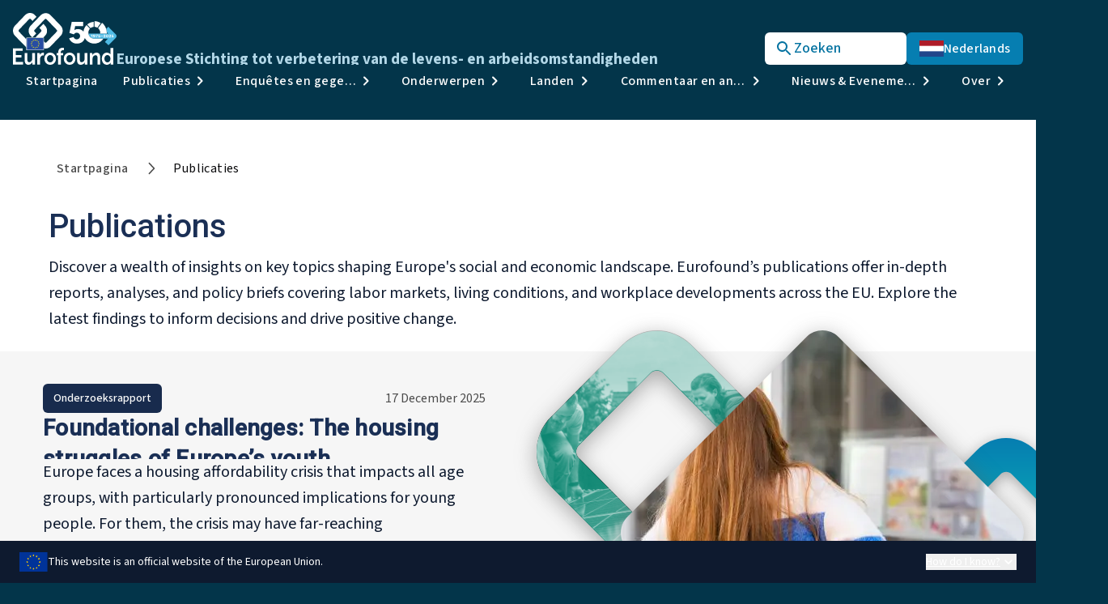

--- FILE ---
content_type: application/javascript; charset=utf-8
request_url: https://www.eurofound.europa.eu/_next/static/chunks/26db744b51bc0b44.js?dpl=dpl_8QXUJ4EP7zgCPXug5S3AjLwZgWMa
body_size: 108
content:
(globalThis.TURBOPACK||(globalThis.TURBOPACK=[])).push(["object"==typeof document?document.currentScript:void 0,76538,e=>{"use strict";var s=e.i(843476),a=e.i(186142),r=e.i(572226),l=e.i(991918),t=e.i(271645);let i=t.forwardRef(({...e},a)=>(0,s.jsx)("nav",{ref:a,"aria-label":"breadcrumb",...e}));i.displayName="Breadcrumb";let c=t.forwardRef(({className:e,...r},l)=>(0,s.jsx)("ol",{ref:l,className:(0,a.cn)("flex flex-wrap items-center gap-1.5 break-words text-sm text-muted-foreground sm:gap-2.5",e),...r}));c.displayName="BreadcrumbList",t.forwardRef(({className:e,...r},l)=>(0,s.jsx)("li",{ref:l,className:(0,a.cn)("inline-flex items-center gap-1.5",e),...r})).displayName="BreadcrumbItem";let n=t.forwardRef(({asChild:e,className:r,...t},i)=>{let c=e?l.Slot:"a";return(0,s.jsx)(c,{ref:i,className:(0,a.cn)("transition-colors hover:text-foreground",r),...t})});n.displayName="BreadcrumbLink";let d=t.forwardRef(({className:e,...r},l)=>(0,s.jsx)("span",{ref:l,role:"link","aria-disabled":"true","aria-current":"page",className:(0,a.cn)("font-normal text-foreground",e),...r}));d.displayName="BreadcrumbPage";let o=({children:e,className:l,...t})=>(0,s.jsx)("li",{role:"presentation","aria-hidden":"true",className:(0,a.cn)("[&>svg]:h-3.5 [&>svg]:w-3.5",l),...t,children:e??(0,s.jsx)(r.ChevronRightIcon,{})});o.displayName="BreadcrumbSeparator";var x=e.i(59377),m=e.i(522016);function h({routes:e}){let a="rounded-sm px-2 py-1 hover:bg-sky-100 hover:text-navy-800 focus-visible:outline-none focus-visible:ring focus-visible:ring-orange-500 focus-visible:ring-offset-2",r=(e,r)=>(0,s.jsx)("li",{className:`list-none rounded-sm px-2 py-1 ${r?"truncate flex-1":"shrink-0"}`,children:r?(0,s.jsx)(d,{className:a,children:e.name}):(0,s.jsx)(n,{className:a,asChild:!0,children:e.href?(0,s.jsx)(m.default,{href:`${e.href}`,prefetch:!0,children:e.name}):(0,s.jsx)("span",{children:e.name})})});return(0,s.jsx)(i,{className:"my-4 lg:my-5 font-sourceSans3 font-medium -ml-2",children:(0,s.jsxs)(c,{className:"gap-1 text-base tracking-wide text-silver-500",children:[r(e[0]),(0,s.jsx)(o,{className:"[&>svg]:h-6 [&>svg]:w-6"}),e.length>2&&(0,s.jsxs)(s.Fragment,{children:[e.slice(1,-1).map((e,a)=>(0,s.jsx)("li",{className:"hidden md:flex md:items-center",children:(0,s.jsxs)(c,{className:"gap-1 text-base tracking-wide text-silver-500",children:[r(e),(0,s.jsx)(o,{className:"[&>svg]:h-6 [&>svg]:w-6"})]})},a)),(0,s.jsxs)("li",{className:"flex items-center md:hidden",children:[(0,s.jsxs)(x.Popover,{children:[(0,s.jsx)(x.PopoverTrigger,{className:"px-2 py-1 rounded-sm hover:bg-sky-100 hover:text-navy-800",children:"..."}),(0,s.jsx)(x.PopoverContent,{className:"w-auto p-1 border border-zinc-200 text-sm z-[200]",side:"top",children:(0,s.jsx)("div",{className:"flex flex-col gap-2 text-zinc-950",children:e.slice(1,-1).map((e,a)=>(0,s.jsx)(t.default.Fragment,{children:r(e)},a))})})]}),(0,s.jsx)(c,{className:"gap-1 text-base tracking-wide text-silver-500",children:(0,s.jsx)(o,{className:"[&>svg]:h-6 [&>svg]:w-6"})})]})]}),r(e[e.length-1],!0)]})})}e.s(["default",()=>h],76538)},832621,e=>{"use strict";var s=e.i(259173),a=e.i(843476);let r=(0,s.default)((0,a.jsx)("path",{d:"M19.5 12c0-.23-.01-.45-.03-.68l1.86-1.41c.4-.3.51-.86.26-1.3l-1.87-3.23c-.25-.44-.79-.62-1.25-.42l-2.15.91c-.37-.26-.76-.49-1.17-.68l-.29-2.31c-.06-.5-.49-.88-.99-.88h-3.73c-.51 0-.94.38-1 .88l-.29 2.31c-.41.19-.8.42-1.17.68l-2.15-.91c-.46-.2-1-.02-1.25.42L2.41 8.62c-.25.44-.14.99.26 1.3l1.86 1.41c-.02.22-.03.44-.03.67s.01.45.03.68l-1.86 1.41c-.4.3-.51.86-.26 1.3l1.87 3.23c.25.44.79.62 1.25.42l2.15-.91c.37.26.76.49 1.17.68l.29 2.31c.06.5.49.88.99.88h3.73c.5 0 .93-.38.99-.88l.29-2.31c.41-.19.8-.42 1.17-.68l2.15.91c.46.2 1 .02 1.25-.42l1.87-3.23c.25-.44.14-.99-.26-1.3l-1.86-1.41c.03-.23.04-.45.04-.68m-7.46 3.5c-1.93 0-3.5-1.57-3.5-3.5s1.57-3.5 3.5-3.5 3.5 1.57 3.5 3.5-1.57 3.5-3.5 3.5"}),"SettingsRounded");e.s(["default",0,r])},266772,e=>{"use strict";var s=e.i(843476),a=e.i(76538),r=e.i(411863),l=e.i(736678),t=e.i(898487),i=e.i(832621),c=e.i(522016),n=e.i(618566);function d(){let e=(0,t.getStoredLocale)(),d=(0,n.usePathname)(),o=e||d.split("/")[1]||"en",x=[{name:"Home",href:`/${o}/home`},{name:"404 error",href:""}];return(0,s.jsx)("div",{className:"px-4 min-px-base",children:(0,s.jsxs)(l.default,{width:"max-w-[57.5rem]",children:[(0,s.jsx)("div",{className:"lg:mt-10",children:(0,s.jsx)(a.default,{routes:x})}),(0,s.jsxs)("div",{className:"flex flex-col gap-2.5 items-center",children:[(0,s.jsxs)("div",{className:"flex items-center",children:[(0,s.jsxs)("div",{className:"flex flex-col lg:items-end",children:[(0,s.jsx)("div",{children:(0,s.jsx)(i.default,{sx:{fontSize:"52px"},className:"text-sky-500"})}),(0,s.jsx)("div",{children:(0,s.jsx)(i.default,{sx:{fontSize:"38px"},className:"text-[#A1A1AA] rotate-[30deg]"})})]}),(0,s.jsx)("div",{children:(0,s.jsx)(i.default,{sx:{fontSize:"52px"},className:"text-silver-500 -rotate-[30deg] mt-2"})})]}),(0,s.jsx)("h1",{className:"text-navy-500",children:"Error 404"}),(0,s.jsx)("h3",{className:"text-navy-500",children:"This page doesn’t exist."}),(0,s.jsx)("p",{className:"text-navy-800 text-description",children:"The page you are looking for might have been deleted or the link is broken. Make sure you have entered the correct link on your browser."}),(0,s.jsx)("div",{className:"mt-5 mb-20",children:(0,s.jsx)(r.default,{size:"xl",className:"text-base",children:(0,s.jsx)(c.default,{href:`/${o}/home`,children:"Return to homepage"})})})]})]})})}e.s(["default",()=>d])}]);

--- FILE ---
content_type: application/javascript; charset=utf-8
request_url: https://www.eurofound.europa.eu/_next/static/chunks/125844a176cedfcf.js?dpl=dpl_8QXUJ4EP7zgCPXug5S3AjLwZgWMa
body_size: 8937
content:
(globalThis.TURBOPACK||(globalThis.TURBOPACK=[])).push(["object"==typeof document?document.currentScript:void 0,964893,(e,n,t)=>{"use strict";var r=e.r(174080),o={stream:!0},u=Object.prototype.hasOwnProperty;function a(n){var t=e.r(n);return"function"!=typeof t.then||"fulfilled"===t.status?null:(t.then(function(e){t.status="fulfilled",t.value=e},function(e){t.status="rejected",t.reason=e}),t)}var l=new WeakSet,i=new WeakSet;function s(){}function c(n){for(var t=n[1],r=[],o=0;o<t.length;o++){var u=e.L(t[o]);if(i.has(u)||r.push(u),!l.has(u)){var c=i.add.bind(i,u);u.then(c,s),l.add(u)}}return 4===n.length?0===r.length?a(n[0]):Promise.all(r).then(function(){return a(n[0])}):0<r.length?Promise.all(r):null}function f(n){var t=e.r(n[0]);if(4===n.length&&"function"==typeof t.then)if("fulfilled"===t.status)t=t.value;else throw t.reason;return"*"===n[2]?t:""===n[2]?t.__esModule?t.default:t:u.call(t,n[2])?t[n[2]]:void 0}var d=r.__DOM_INTERNALS_DO_NOT_USE_OR_WARN_USERS_THEY_CANNOT_UPGRADE,p=Symbol.for("react.transitional.element"),v=Symbol.for("react.lazy"),h=Symbol.iterator,y=Symbol.asyncIterator,g=Array.isArray,b=Object.getPrototypeOf,_=Object.prototype,m=new WeakMap;function w(e,n,t){m.has(e)||m.set(e,{id:n,originalBind:e.bind,bound:t})}function S(e,n,t){this.status=e,this.value=n,this.reason=t}function O(e){switch(e.status){case"resolved_model":N(e);break;case"resolved_module":D(e)}switch(e.status){case"fulfilled":return e.value;case"pending":case"blocked":case"halted":throw e;default:throw e.reason}}function k(e,n,t,r){for(var o=0;o<n.length;o++){var u=n[o];"function"==typeof u?u(t):F(e,u,t,r)}}function A(e,n,t){for(var r=0;r<n.length;r++){var o=n[r];"function"==typeof o?o(t):U(e,o.handler,t)}}function j(e,n){var t=n.handler.chunk;if(null===t)return null;if(t===e)return n.handler;if(null!==(n=t.value))for(t=0;t<n.length;t++){var r=n[t];if("function"!=typeof r&&null!==(r=j(e,r)))return r}return null}function R(e,n,t,r){switch(n.status){case"fulfilled":k(e,t,n.value,n);break;case"blocked":for(var o=0;o<t.length;o++){var u=t[o];if("function"!=typeof u){var a=j(n,u);if(null!==a)switch(F(e,u,a.value,n),t.splice(o,1),o--,null!==r&&-1!==(u=r.indexOf(u))&&r.splice(u,1),n.status){case"fulfilled":k(e,t,n.value,n);return;case"rejected":null!==r&&A(e,r,n.reason);return}}}case"pending":if(n.value)for(e=0;e<t.length;e++)n.value.push(t[e]);else n.value=t;if(n.reason){if(r)for(t=0;t<r.length;t++)n.reason.push(r[t])}else n.reason=r;break;case"rejected":r&&A(e,r,n.reason)}}function E(e,n,t){if("pending"!==n.status&&"blocked"!==n.status)n.reason.error(t);else{var r=n.reason;n.status="rejected",n.reason=t,null!==r&&A(e,r,t)}}function T(e,n,t){return new S("resolved_model",(t?'{"done":true,"value":':'{"done":false,"value":')+n+"}",e)}function P(e,n,t,r){C(e,n,(r?'{"done":true,"value":':'{"done":false,"value":')+t+"}")}function C(e,n,t){if("pending"!==n.status)n.reason.enqueueModel(t);else{var r=n.value,o=n.reason;n.status="resolved_model",n.value=t,n.reason=e,null!==r&&(N(n),R(e,n,r,o))}}function $(e,n,t){if("pending"===n.status||"blocked"===n.status){var r=n.value,o=n.reason;n.status="resolved_module",n.value=t,n.reason=null,null!==r&&(D(n),R(e,n,r,o))}}S.prototype=Object.create(Promise.prototype),S.prototype.then=function(e,n){switch(this.status){case"resolved_model":N(this);break;case"resolved_module":D(this)}switch(this.status){case"fulfilled":"function"==typeof e&&e(this.value);break;case"pending":case"blocked":"function"==typeof e&&(null===this.value&&(this.value=[]),this.value.push(e)),"function"==typeof n&&(null===this.reason&&(this.reason=[]),this.reason.push(n));break;case"halted":break;default:"function"==typeof n&&n(this.reason)}};var M=null;function N(e){var n=M;M=null;var t=e.value,r=e.reason;e.status="blocked",e.value=null,e.reason=null;try{var o=JSON.parse(t,r._fromJSON),u=e.value;if(null!==u)for(e.value=null,e.reason=null,t=0;t<u.length;t++){var a=u[t];"function"==typeof a?a(o):F(r,a,o,e)}if(null!==M){if(M.errored)throw M.reason;if(0<M.deps){M.value=o,M.chunk=e;return}}e.status="fulfilled",e.value=o}catch(n){e.status="rejected",e.reason=n}finally{M=n}}function D(e){try{var n=f(e.value);e.status="fulfilled",e.value=n}catch(n){e.status="rejected",e.reason=n}}function I(e,n){e._closed=!0,e._closedReason=n,e._chunks.forEach(function(t){"pending"===t.status?E(e,t,n):"fulfilled"===t.status&&null!==t.reason&&t.reason.error(n)})}function x(e){return{$$typeof:v,_payload:e,_init:O}}function L(e,n){var t=e._chunks,r=t.get(n);return r||(r=e._closed?new S("rejected",null,e._closedReason):new S("pending",null,null),t.set(n,r)),r}function F(e,n,t){var r=n.handler,o=n.parentObject,u=n.key,a=n.map,l=n.path;try{for(var i=1;i<l.length;i++){for(;"object"==typeof t&&null!==t&&t.$$typeof===v;){var s=t._payload;if(s===r.chunk)t=r.value;else{switch(s.status){case"resolved_model":N(s);break;case"resolved_module":D(s)}switch(s.status){case"fulfilled":t=s.value;continue;case"blocked":var c=j(s,n);if(null!==c){t=c.value;continue}case"pending":l.splice(0,i-1),null===s.value?s.value=[n]:s.value.push(n),null===s.reason?s.reason=[n]:s.reason.push(n);return;case"halted":return;default:U(e,n.handler,s.reason);return}}}t=t[l[i]]}for(;"object"==typeof t&&null!==t&&t.$$typeof===v;){var f=t._payload;if(f===r.chunk)t=r.value;else{switch(f.status){case"resolved_model":N(f);break;case"resolved_module":D(f)}if("fulfilled"===f.status){t=f.value;continue}break}}var d=a(e,t,o,u);if(o[u]=d,""===u&&null===r.value&&(r.value=d),o[0]===p&&"object"==typeof r.value&&null!==r.value&&r.value.$$typeof===p){var h=r.value;"3"===u&&(h.props=d)}}catch(t){U(e,n.handler,t);return}r.deps--,0===r.deps&&null!==(n=r.chunk)&&"blocked"===n.status&&(t=n.value,n.status="fulfilled",n.value=r.value,n.reason=r.reason,null!==t&&k(e,t,r.value,n))}function U(e,n,t){n.errored||(n.errored=!0,n.value=null,n.reason=t,null!==(n=n.chunk)&&"blocked"===n.status&&E(e,n,t))}function B(e,n,t,r,o,u){return M?(r=M,r.deps++):r=M={parent:null,chunk:null,value:null,reason:null,deps:1,errored:!1},n={handler:r,parentObject:n,key:t,map:o,path:u},null===e.value?e.value=[n]:e.value.push(n),null===e.reason?e.reason=[n]:e.reason.push(n),null}function H(e,n,t,r){if(!e._serverReferenceConfig)return function(e,n){function t(){var e=Array.prototype.slice.call(arguments);return o?"fulfilled"===o.status?n(r,o.value.concat(e)):Promise.resolve(o).then(function(t){return n(r,t.concat(e))}):n(r,e)}var r=e.id,o=e.bound;return w(t,r,o),t}(n,e._callServer);var o=function(e,n){var t="",r=e[n];if(r)t=r.name;else{var o=n.lastIndexOf("#");if(-1!==o&&(t=n.slice(o+1),r=e[n.slice(0,o)]),!r)throw Error('Could not find the module "'+n+'" in the React Server Manifest. This is probably a bug in the React Server Components bundler.')}return r.async?[r.id,r.chunks,t,1]:[r.id,r.chunks,t]}(e._serverReferenceConfig,n.id),u=c(o);if(u)n.bound&&(u=Promise.all([u,n.bound]));else{if(!n.bound)return w(u=f(o),n.id,n.bound),u;u=Promise.resolve(n.bound)}if(M){var a=M;a.deps++}else a=M={parent:null,chunk:null,value:null,reason:null,deps:1,errored:!1};return u.then(function(){var u=f(o);if(n.bound){var l=n.bound.value.slice(0);l.unshift(null),u=u.bind.apply(u,l)}w(u,n.id,n.bound),t[r]=u,""===r&&null===a.value&&(a.value=u),t[0]===p&&"object"==typeof a.value&&null!==a.value&&a.value.$$typeof===p&&(l=a.value,"3"===r)&&(l.props=u),a.deps--,0===a.deps&&null!==(u=a.chunk)&&"blocked"===u.status&&(l=u.value,u.status="fulfilled",u.value=a.value,u.reason=null,null!==l&&k(e,l,a.value,u))},function(n){if(!a.errored){a.errored=!0,a.value=null,a.reason=n;var t=a.chunk;null!==t&&"blocked"===t.status&&E(e,t,n)}}),null}function J(e,n,t,r,o){var u=parseInt((n=n.split(":"))[0],16);switch((u=L(e,u)).status){case"resolved_model":N(u);break;case"resolved_module":D(u)}switch(u.status){case"fulfilled":u=u.value;for(var a=1;a<n.length;a++){for(;"object"==typeof u&&null!==u&&u.$$typeof===v;){switch((u=u._payload).status){case"resolved_model":N(u);break;case"resolved_module":D(u)}switch(u.status){case"fulfilled":u=u.value;break;case"blocked":case"pending":return B(u,t,r,e,o,n.slice(a-1));case"halted":return M?(e=M,e.deps++):M={parent:null,chunk:null,value:null,reason:null,deps:1,errored:!1},null;default:return M?(M.errored=!0,M.value=null,M.reason=u.reason):M={parent:null,chunk:null,value:null,reason:u.reason,deps:0,errored:!0},null}}u=u[n[a]]}for(;"object"==typeof u&&null!==u&&u.$$typeof===v;){switch((n=u._payload).status){case"resolved_model":N(n);break;case"resolved_module":D(n)}if("fulfilled"===n.status){u=n.value;continue}break}return o(e,u,t,r);case"pending":case"blocked":return B(u,t,r,e,o,n);case"halted":return M?(e=M,e.deps++):M={parent:null,chunk:null,value:null,reason:null,deps:1,errored:!1},null;default:return M?(M.errored=!0,M.value=null,M.reason=u.reason):M={parent:null,chunk:null,value:null,reason:u.reason,deps:0,errored:!0},null}}function V(e,n){return new Map(n)}function W(e,n){return new Set(n)}function q(e,n){return new Blob(n.slice(1),{type:n[0]})}function G(e,n){e=new FormData;for(var t=0;t<n.length;t++)e.append(n[t][0],n[t][1]);return e}function K(e,n){return n[Symbol.iterator]()}function X(e,n){return n}function z(){throw Error('Trying to call a function from "use server" but the callServer option was not implemented in your router runtime.')}function Y(e,n,t,r,o,u,a){var l,i=new Map;this._bundlerConfig=e,this._serverReferenceConfig=n,this._moduleLoading=t,this._callServer=void 0!==r?r:z,this._encodeFormAction=o,this._nonce=u,this._chunks=i,this._stringDecoder=new TextDecoder,this._fromJSON=null,this._closed=!1,this._closedReason=null,this._tempRefs=a,this._fromJSON=(l=this,function(e,n){if("string"==typeof n){var t=l,r=this,o=e,u=n;if("$"===u[0]){if("$"===u)return null!==M&&"0"===o&&(M={parent:M,chunk:null,value:null,reason:null,deps:0,errored:!1}),p;switch(u[1]){case"$":return u.slice(1);case"L":return x(t=L(t,r=parseInt(u.slice(2),16)));case"@":return L(t,r=parseInt(u.slice(2),16));case"S":return Symbol.for(u.slice(2));case"h":return J(t,u=u.slice(2),r,o,H);case"T":if(r="$"+u.slice(2),null==(t=t._tempRefs))throw Error("Missing a temporary reference set but the RSC response returned a temporary reference. Pass a temporaryReference option with the set that was used with the reply.");return t.get(r);case"Q":return J(t,u=u.slice(2),r,o,V);case"W":return J(t,u=u.slice(2),r,o,W);case"B":return J(t,u=u.slice(2),r,o,q);case"K":return J(t,u=u.slice(2),r,o,G);case"Z":return er();case"i":return J(t,u=u.slice(2),r,o,K);case"I":return 1/0;case"-":return"$-0"===u?-0:-1/0;case"N":return NaN;case"u":return;case"D":return new Date(Date.parse(u.slice(2)));case"n":return BigInt(u.slice(2));default:return J(t,u=u.slice(1),r,o,X)}}return u}if("object"==typeof n&&null!==n){if(n[0]===p){if(e={$$typeof:p,type:n[1],key:n[2],ref:null,props:n[3]},null!==M){if(M=(n=M).parent,n.errored)e=x(e=new S("rejected",null,n.reason));else if(0<n.deps){var a=new S("blocked",null,null);n.value=e,n.chunk=a,e=x(a)}}}else e=n;return e}return n})}function Q(e,n,t){var r=(e=e._chunks).get(n);r&&"pending"!==r.status?r.reason.enqueueValue(t):(t=new S("fulfilled",t,null),e.set(n,t))}function Z(e,n,t,r){var o=e._chunks,u=o.get(n);u?"pending"===u.status&&(n=u.value,u.status="fulfilled",u.value=t,u.reason=r,null!==n&&k(e,n,u.value,u)):(e=new S("fulfilled",t,r),o.set(n,e))}function ee(e,n,t){var r=null,o=!1;t=new ReadableStream({type:t,start:function(e){r=e}});var u=null;Z(e,n,t,{enqueueValue:function(e){null===u?r.enqueue(e):u.then(function(){r.enqueue(e)})},enqueueModel:function(n){if(null===u){var t=new S("resolved_model",n,e);N(t),"fulfilled"===t.status?r.enqueue(t.value):(t.then(function(e){return r.enqueue(e)},function(e){return r.error(e)}),u=t)}else{t=u;var o=new S("pending",null,null);o.then(function(e){return r.enqueue(e)},function(e){return r.error(e)}),u=o,t.then(function(){u===o&&(u=null),C(e,o,n)})}},close:function(){if(!o)if(o=!0,null===u)r.close();else{var e=u;u=null,e.then(function(){return r.close()})}},error:function(e){if(!o)if(o=!0,null===u)r.error(e);else{var n=u;u=null,n.then(function(){return r.error(e)})}}})}function en(){return this}function et(e,n,t){var r=[],o=!1,u=0,a={};a[y]=function(){var e,n=0;return(e={next:e=function(e){if(void 0!==e)throw Error("Values cannot be passed to next() of AsyncIterables passed to Client Components.");if(n===r.length){if(o)return new S("fulfilled",{done:!0,value:void 0},null);r[n]=new S("pending",null,null)}return r[n++]}})[y]=en,e},Z(e,n,t?a[y]():a,{enqueueValue:function(n){if(u===r.length)r[u]=new S("fulfilled",{done:!1,value:n},null);else{var t=r[u],o=t.value,a=t.reason;t.status="fulfilled",t.value={done:!1,value:n},t.reason=null,null!==o&&R(e,t,o,a)}u++},enqueueModel:function(n){u===r.length?r[u]=T(e,n,!1):P(e,r[u],n,!1),u++},close:function(n){if(!o)for(o=!0,u===r.length?r[u]=T(e,n,!0):P(e,r[u],n,!0),u++;u<r.length;)P(e,r[u++],'"$undefined"',!0)},error:function(n){if(!o)for(o=!0,u===r.length&&(r[u]=new S("pending",null,null));u<r.length;)E(e,r[u++],n)}})}function er(){var e=Error("An error occurred in the Server Components render. The specific message is omitted in production builds to avoid leaking sensitive details. A digest property is included on this error instance which may provide additional details about the nature of the error.");return e.stack="Error: "+e.message,e}function eo(e,n){for(var t=e.length,r=n.length,o=0;o<t;o++)r+=e[o].byteLength;r=new Uint8Array(r);for(var u=o=0;u<t;u++){var a=e[u];r.set(a,o),o+=a.byteLength}return r.set(n,o),r}function eu(e,n,t,r,o,u){Q(e,n,o=new o((t=0===t.length&&0==r.byteOffset%u?r:eo(t,r)).buffer,t.byteOffset,t.byteLength/u))}function ea(e){I(e,Error("Connection closed."))}function el(e){return new Y(null,null,null,e&&e.callServer?e.callServer:void 0,void 0,void 0,e&&e.temporaryReferences?e.temporaryReferences:void 0)}function ei(e,n,t){function r(n){I(e,n)}var u={_rowState:0,_rowID:0,_rowTag:0,_rowLength:0,_buffer:[]},a=n.getReader();a.read().then(function n(l){var i=l.value;if(l.done)return t();var s=0,f=u._rowState;l=u._rowID;for(var p=u._rowTag,v=u._rowLength,h=u._buffer,y=i.length;s<y;){var g=-1;switch(f){case 0:58===(g=i[s++])?f=1:l=l<<4|(96<g?g-87:g-48);continue;case 1:84===(f=i[s])||65===f||79===f||111===f||85===f||83===f||115===f||76===f||108===f||71===f||103===f||77===f||109===f||86===f?(p=f,f=2,s++):64<f&&91>f||35===f||114===f||120===f?(p=f,f=3,s++):(p=0,f=3);continue;case 2:44===(g=i[s++])?f=4:v=v<<4|(96<g?g-87:g-48);continue;case 3:g=i.indexOf(10,s);break;case 4:(g=s+v)>i.length&&(g=-1)}var b=i.byteOffset+s;if(-1<g)(function(e,n,t,r,u,a){switch(r){case 65:Q(e,t,eo(u,a).buffer);return;case 79:eu(e,t,u,a,Int8Array,1);return;case 111:Q(e,t,0===u.length?a:eo(u,a));return;case 85:eu(e,t,u,a,Uint8ClampedArray,1);return;case 83:eu(e,t,u,a,Int16Array,2);return;case 115:eu(e,t,u,a,Uint16Array,2);return;case 76:eu(e,t,u,a,Int32Array,4);return;case 108:eu(e,t,u,a,Uint32Array,4);return;case 71:eu(e,t,u,a,Float32Array,4);return;case 103:eu(e,t,u,a,Float64Array,8);return;case 77:eu(e,t,u,a,BigInt64Array,8);return;case 109:eu(e,t,u,a,BigUint64Array,8);return;case 86:eu(e,t,u,a,DataView,1);return}n=e._stringDecoder;for(var l="",i=0;i<u.length;i++)l+=n.decode(u[i],o);switch(u=l+=n.decode(a),r){case 73:var s=e,f=t,p=u,v=s._chunks,h=v.get(f);p=JSON.parse(p,s._fromJSON);var y=function(e,n){if(e){var t=e[n[0]];if(e=t&&t[n[2]])t=e.name;else{if(!(e=t&&t["*"]))throw Error('Could not find the module "'+n[0]+'" in the React Server Consumer Manifest. This is probably a bug in the React Server Components bundler.');t=n[2]}return 4===n.length?[e.id,e.chunks,t,1]:[e.id,e.chunks,t]}return n}(s._bundlerConfig,p);if(p=c(y)){if(h){var g=h;g.status="blocked"}else g=new S("blocked",null,null),v.set(f,g);p.then(function(){return $(s,g,y)},function(e){return E(s,g,e)})}else h?$(s,h,y):(h=new S("resolved_module",y,null),v.set(f,h));break;case 72:switch(t=u[0],e=JSON.parse(u=u.slice(1),e._fromJSON),u=d.d,t){case"D":u.D(e);break;case"C":"string"==typeof e?u.C(e):u.C(e[0],e[1]);break;case"L":t=e[0],r=e[1],3===e.length?u.L(t,r,e[2]):u.L(t,r);break;case"m":"string"==typeof e?u.m(e):u.m(e[0],e[1]);break;case"X":"string"==typeof e?u.X(e):u.X(e[0],e[1]);break;case"S":"string"==typeof e?u.S(e):u.S(e[0],0===e[1]?void 0:e[1],3===e.length?e[2]:void 0);break;case"M":"string"==typeof e?u.M(e):u.M(e[0],e[1])}break;case 69:a=(r=e._chunks).get(t),u=JSON.parse(u),(n=er()).digest=u.digest,a?E(e,a,n):(e=new S("rejected",null,n),r.set(t,e));break;case 84:(r=(e=e._chunks).get(t))&&"pending"!==r.status?r.reason.enqueueValue(u):(u=new S("fulfilled",u,null),e.set(t,u));break;case 78:case 68:case 74:case 87:throw Error("Failed to read a RSC payload created by a development version of React on the server while using a production version on the client. Always use matching versions on the server and the client.");case 82:ee(e,t,void 0);break;case 114:ee(e,t,"bytes");break;case 88:et(e,t,!1);break;case 120:et(e,t,!0);break;case 67:(t=e._chunks.get(t))&&"fulfilled"===t.status&&t.reason.close(""===u?'"$undefined"':u);break;default:(a=(r=e._chunks).get(t))?C(e,a,u):(e=new S("resolved_model",u,e),r.set(t,e))}})(e,u,l,p,h,v=new Uint8Array(i.buffer,b,g-s)),s=g,3===f&&s++,v=l=p=f=0,h.length=0;else{i=new Uint8Array(i.buffer,b,i.byteLength-s),h.push(i),v-=i.byteLength;break}}return u._rowState=f,u._rowID=l,u._rowTag=p,u._rowLength=v,a.read().then(n).catch(r)}).catch(r)}t.createFromFetch=function(e,n){var t=el(n);return e.then(function(e){ei(t,e.body,ea.bind(null,t))},function(e){I(t,e)}),L(t,0)},t.createFromReadableStream=function(e,n){return ei(n=el(n),e,ea.bind(null,n)),L(n,0)},t.createServerReference=function(e,n){function t(){var t=Array.prototype.slice.call(arguments);return n(e,t)}return w(t,e,null),t},t.createTemporaryReferenceSet=function(){return new Map},t.encodeReply=function(e,n){return new Promise(function(t,r){var o=function(e,n,t,r,o){function u(e,n){n=new Blob([new Uint8Array(n.buffer,n.byteOffset,n.byteLength)]);var t=i++;return null===c&&(c=new FormData),c.append(""+t,n),"$"+e+t.toString(16)}function a(e,n){if(null===n)return null;if("object"==typeof n){switch(n.$$typeof){case p:if(void 0!==t&&-1===e.indexOf(":")){var w,S,O,k,A,j=f.get(this);if(void 0!==j)return t.set(j+":"+e,n),"$T"}throw Error("React Element cannot be passed to Server Functions from the Client without a temporary reference set. Pass a TemporaryReferenceSet to the options.");case v:j=n._payload;var R=n._init;null===c&&(c=new FormData),s++;try{var E=R(j),T=i++,P=l(E,T);return c.append(""+T,P),"$"+T.toString(16)}catch(e){if("object"==typeof e&&null!==e&&"function"==typeof e.then){s++;var C=i++;return j=function(){try{var e=l(n,C),t=c;t.append(""+C,e),s--,0===s&&r(t)}catch(e){o(e)}},e.then(j,j),"$"+C.toString(16)}return o(e),null}finally{s--}}if(j=f.get(n),"function"==typeof n.then){if(void 0!==j)if(d!==n)return j;else d=null;null===c&&(c=new FormData),s++;var $=i++;return e="$@"+$.toString(16),f.set(n,e),n.then(function(e){try{var n=f.get(e),t=void 0!==n?JSON.stringify(n):l(e,$);(e=c).append(""+$,t),s--,0===s&&r(e)}catch(e){o(e)}},o),e}if(void 0!==j)if(d!==n)return j;else d=null;else -1===e.indexOf(":")&&void 0!==(j=f.get(this))&&(e=j+":"+e,f.set(n,e),void 0!==t&&t.set(e,n));if(g(n))return n;if(n instanceof FormData){null===c&&(c=new FormData);var M=c,N=""+(e=i++)+"_";return n.forEach(function(e,n){M.append(N+n,e)}),"$K"+e.toString(16)}if(n instanceof Map)return e=i++,j=l(Array.from(n),e),null===c&&(c=new FormData),c.append(""+e,j),"$Q"+e.toString(16);if(n instanceof Set)return e=i++,j=l(Array.from(n),e),null===c&&(c=new FormData),c.append(""+e,j),"$W"+e.toString(16);if(n instanceof ArrayBuffer)return e=new Blob([n]),j=i++,null===c&&(c=new FormData),c.append(""+j,e),"$A"+j.toString(16);if(n instanceof Int8Array)return u("O",n);if(n instanceof Uint8Array)return u("o",n);if(n instanceof Uint8ClampedArray)return u("U",n);if(n instanceof Int16Array)return u("S",n);if(n instanceof Uint16Array)return u("s",n);if(n instanceof Int32Array)return u("L",n);if(n instanceof Uint32Array)return u("l",n);if(n instanceof Float32Array)return u("G",n);if(n instanceof Float64Array)return u("g",n);if(n instanceof BigInt64Array)return u("M",n);if(n instanceof BigUint64Array)return u("m",n);if(n instanceof DataView)return u("V",n);if("function"==typeof Blob&&n instanceof Blob)return null===c&&(c=new FormData),e=i++,c.append(""+e,n),"$B"+e.toString(16);if(e=null===(w=n)||"object"!=typeof w?null:"function"==typeof(w=h&&w[h]||w["@@iterator"])?w:null)return(j=e.call(n))===n?(e=i++,j=l(Array.from(j),e),null===c&&(c=new FormData),c.append(""+e,j),"$i"+e.toString(16)):Array.from(j);if("function"==typeof ReadableStream&&n instanceof ReadableStream)return function(e){try{var n,t,u,l,f,d,p,v=e.getReader({mode:"byob"})}catch(l){return n=e.getReader(),null===c&&(c=new FormData),t=c,s++,u=i++,n.read().then(function e(l){if(l.done)t.append(""+u,"C"),0==--s&&r(t);else try{var i=JSON.stringify(l.value,a);t.append(""+u,i),n.read().then(e,o)}catch(e){o(e)}},o),"$R"+u.toString(16)}return l=v,null===c&&(c=new FormData),f=c,s++,d=i++,p=[],l.read(new Uint8Array(1024)).then(function e(n){n.done?(n=i++,f.append(""+n,new Blob(p)),f.append(""+d,'"$o'+n.toString(16)+'"'),f.append(""+d,"C"),0==--s&&r(f)):(p.push(n.value),l.read(new Uint8Array(1024)).then(e,o))},o),"$r"+d.toString(16)}(n);if("function"==typeof(e=n[y]))return S=n,O=e.call(n),null===c&&(c=new FormData),k=c,s++,A=i++,S=S===O,O.next().then(function e(n){if(n.done){if(void 0===n.value)k.append(""+A,"C");else try{var t=JSON.stringify(n.value,a);k.append(""+A,"C"+t)}catch(e){o(e);return}0==--s&&r(k)}else try{var u=JSON.stringify(n.value,a);k.append(""+A,u),O.next().then(e,o)}catch(e){o(e)}},o),"$"+(S?"x":"X")+A.toString(16);if((e=b(n))!==_&&(null===e||null!==b(e))){if(void 0===t)throw Error("Only plain objects, and a few built-ins, can be passed to Server Functions. Classes or null prototypes are not supported.");return"$T"}return n}if("string"==typeof n)return"Z"===n[n.length-1]&&this[e]instanceof Date?"$D"+n:e="$"===n[0]?"$"+n:n;if("boolean"==typeof n)return n;if("number"==typeof n)return Number.isFinite(n)?0===n&&-1/0==1/n?"$-0":n:1/0===n?"$Infinity":-1/0===n?"$-Infinity":"$NaN";if(void 0===n)return"$undefined";if("function"==typeof n){if(void 0!==(j=m.get(n)))return e=JSON.stringify({id:j.id,bound:j.bound},a),null===c&&(c=new FormData),j=i++,c.set(""+j,e),"$h"+j.toString(16);if(void 0!==t&&-1===e.indexOf(":")&&void 0!==(j=f.get(this)))return t.set(j+":"+e,n),"$T";throw Error("Client Functions cannot be passed directly to Server Functions. Only Functions passed from the Server can be passed back again.")}if("symbol"==typeof n){if(void 0!==t&&-1===e.indexOf(":")&&void 0!==(j=f.get(this)))return t.set(j+":"+e,n),"$T";throw Error("Symbols cannot be passed to a Server Function without a temporary reference set. Pass a TemporaryReferenceSet to the options.")}if("bigint"==typeof n)return"$n"+n.toString(10);throw Error("Type "+typeof n+" is not supported as an argument to a Server Function.")}function l(e,n){return"object"==typeof e&&null!==e&&(n="$"+n.toString(16),f.set(e,n),void 0!==t&&t.set(n,e)),d=e,JSON.stringify(e,a)}var i=1,s=0,c=null,f=new WeakMap,d=e,w=l(e,0);return null===c?r(w):(c.set("0",w),0===s&&r(c)),function(){0<s&&(s=0,null===c?r(w):r(c))}}(e,0,n&&n.temporaryReferences?n.temporaryReferences:void 0,t,r);if(n&&n.signal){var u=n.signal;if(u.aborted)o(u.reason);else{var a=function(){o(u.reason),u.removeEventListener("abort",a)};u.addEventListener("abort",a)}}})},t.registerServerReference=function(e,n){return w(e,n,null),e}},121413,(e,n,t)=>{"use strict";n.exports=e.r(964893)},235326,(e,n,t)=>{"use strict";n.exports=e.r(121413)},388540,(e,n,t)=>{"use strict";Object.defineProperty(t,"__esModule",{value:!0});var r,o={ACTION_HMR_REFRESH:function(){return c},ACTION_NAVIGATE:function(){return l},ACTION_REFRESH:function(){return a},ACTION_RESTORE:function(){return i},ACTION_SERVER_ACTION:function(){return f},ACTION_SERVER_PATCH:function(){return s},PrefetchKind:function(){return d}};for(var u in o)Object.defineProperty(t,u,{enumerable:!0,get:o[u]});let a="refresh",l="navigate",i="restore",s="server-patch",c="hmr-refresh",f="server-action";var d=((r={}).AUTO="auto",r.FULL="full",r.TEMPORARY="temporary",r);("function"==typeof t.default||"object"==typeof t.default&&null!==t.default)&&void 0===t.default.__esModule&&(Object.defineProperty(t.default,"__esModule",{value:!0}),Object.assign(t.default,t),n.exports=t.default)},190809,(e,n,t)=>{"use strict";function r(e){if("function"!=typeof WeakMap)return null;var n=new WeakMap,t=new WeakMap;return(r=function(e){return e?t:n})(e)}t._=function(e,n){if(!n&&e&&e.__esModule)return e;if(null===e||"object"!=typeof e&&"function"!=typeof e)return{default:e};var t=r(n);if(t&&t.has(e))return t.get(e);var o={__proto__:null},u=Object.defineProperty&&Object.getOwnPropertyDescriptor;for(var a in e)if("default"!==a&&Object.prototype.hasOwnProperty.call(e,a)){var l=u?Object.getOwnPropertyDescriptor(e,a):null;l&&(l.get||l.set)?Object.defineProperty(o,a,l):o[a]=e[a]}return o.default=e,t&&t.set(e,o),o}},564245,(e,n,t)=>{"use strict";function r(e){return null!==e&&"object"==typeof e&&"then"in e&&"function"==typeof e.then}Object.defineProperty(t,"__esModule",{value:!0}),Object.defineProperty(t,"isThenable",{enumerable:!0,get:function(){return r}})},941538,(e,n,t)=>{"use strict";Object.defineProperty(t,"__esModule",{value:!0});var r={dispatchAppRouterAction:function(){return i},useActionQueue:function(){return s}};for(var o in r)Object.defineProperty(t,o,{enumerable:!0,get:r[o]});let u=e.r(190809)._(e.r(271645)),a=e.r(564245),l=null;function i(e){if(null===l)throw Object.defineProperty(Error("Internal Next.js error: Router action dispatched before initialization."),"__NEXT_ERROR_CODE",{value:"E668",enumerable:!1,configurable:!0});l(e)}function s(e){let[n,t]=u.default.useState(e.state);l=n=>e.dispatch(n,t);let r=(0,u.useMemo)(()=>n,[n]);return(0,a.isThenable)(r)?(0,u.use)(r):r}("function"==typeof t.default||"object"==typeof t.default&&null!==t.default)&&void 0===t.default.__esModule&&(Object.defineProperty(t.default,"__esModule",{value:!0}),Object.assign(t.default,t),n.exports=t.default)},132120,(e,n,t)=>{"use strict";Object.defineProperty(t,"__esModule",{value:!0}),Object.defineProperty(t,"callServer",{enumerable:!0,get:function(){return a}});let r=e.r(271645),o=e.r(388540),u=e.r(941538);async function a(e,n){return new Promise((t,a)=>{(0,r.startTransition)(()=>{(0,u.dispatchAppRouterAction)({type:o.ACTION_SERVER_ACTION,actionId:e,actionArgs:n,resolve:t,reject:a})})})}("function"==typeof t.default||"object"==typeof t.default&&null!==t.default)&&void 0===t.default.__esModule&&(Object.defineProperty(t.default,"__esModule",{value:!0}),Object.assign(t.default,t),n.exports=t.default)},92245,(e,n,t)=>{"use strict";let r;Object.defineProperty(t,"__esModule",{value:!0}),Object.defineProperty(t,"findSourceMapURL",{enumerable:!0,get:function(){return r}});("function"==typeof t.default||"object"==typeof t.default&&null!==t.default)&&void 0===t.default.__esModule&&(Object.defineProperty(t.default,"__esModule",{value:!0}),Object.assign(t.default,t),n.exports=t.default)},912354,(e,n,t)=>{"use strict";Object.defineProperty(t,"__esModule",{value:!0}),Object.defineProperty(t,"HandleISRError",{enumerable:!0,get:function(){return o}});let r="undefined"==typeof window?e.r(563599).workAsyncStorage:void 0;function o({error:e}){if(r){let n=r.getStore();if(n?.isStaticGeneration)throw e&&console.error(e),e}return null}("function"==typeof t.default||"object"==typeof t.default&&null!==t.default)&&void 0===t.default.__esModule&&(Object.defineProperty(t.default,"__esModule",{value:!0}),Object.assign(t.default,t),n.exports=t.default)},132061,(e,n,t)=>{"use strict";Object.defineProperty(t,"__esModule",{value:!0});var r={BailoutToCSRError:function(){return a},isBailoutToCSRError:function(){return l}};for(var o in r)Object.defineProperty(t,o,{enumerable:!0,get:r[o]});let u="BAILOUT_TO_CLIENT_SIDE_RENDERING";class a extends Error{constructor(e){super(`Bail out to client-side rendering: ${e}`),this.reason=e,this.digest=u}}function l(e){return"object"==typeof e&&null!==e&&"digest"in e&&e.digest===u}},90317,(e,n,t)=>{"use strict";Object.defineProperty(t,"__esModule",{value:!0});var r={bindSnapshot:function(){return s},createAsyncLocalStorage:function(){return i},createSnapshot:function(){return c}};for(var o in r)Object.defineProperty(t,o,{enumerable:!0,get:r[o]});let u=Object.defineProperty(Error("Invariant: AsyncLocalStorage accessed in runtime where it is not available"),"__NEXT_ERROR_CODE",{value:"E504",enumerable:!1,configurable:!0});class a{disable(){throw u}getStore(){}run(){throw u}exit(){throw u}enterWith(){throw u}static bind(e){return e}}let l="undefined"!=typeof globalThis&&globalThis.AsyncLocalStorage;function i(){return l?new l:new a}function s(e){return l?l.bind(e):a.bind(e)}function c(){return l?l.snapshot():function(e,...n){return e(...n)}}},242344,(e,n,t)=>{"use strict";Object.defineProperty(t,"__esModule",{value:!0}),Object.defineProperty(t,"workAsyncStorageInstance",{enumerable:!0,get:function(){return r}});let r=(0,e.r(90317).createAsyncLocalStorage)()},563599,(e,n,t)=>{"use strict";Object.defineProperty(t,"__esModule",{value:!0}),Object.defineProperty(t,"workAsyncStorage",{enumerable:!0,get:function(){return r.workAsyncStorageInstance}});let r=e.r(242344)},818800,(e,n,t)=>{"use strict";var r=e.r(271645);function o(e){var n="https://react.dev/errors/"+e;if(1<arguments.length){n+="?args[]="+encodeURIComponent(arguments[1]);for(var t=2;t<arguments.length;t++)n+="&args[]="+encodeURIComponent(arguments[t])}return"Minified React error #"+e+"; visit "+n+" for the full message or use the non-minified dev environment for full errors and additional helpful warnings."}function u(){}var a={d:{f:u,r:function(){throw Error(o(522))},D:u,C:u,L:u,m:u,X:u,S:u,M:u},p:0,findDOMNode:null},l=Symbol.for("react.portal"),i=r.__CLIENT_INTERNALS_DO_NOT_USE_OR_WARN_USERS_THEY_CANNOT_UPGRADE;function s(e,n){return"font"===e?"":"string"==typeof n?"use-credentials"===n?n:"":void 0}t.__DOM_INTERNALS_DO_NOT_USE_OR_WARN_USERS_THEY_CANNOT_UPGRADE=a,t.createPortal=function(e,n){var t=2<arguments.length&&void 0!==arguments[2]?arguments[2]:null;if(!n||1!==n.nodeType&&9!==n.nodeType&&11!==n.nodeType)throw Error(o(299));return function(e,n,t){var r=3<arguments.length&&void 0!==arguments[3]?arguments[3]:null;return{$$typeof:l,key:null==r?null:""+r,children:e,containerInfo:n,implementation:t}}(e,n,null,t)},t.flushSync=function(e){var n=i.T,t=a.p;try{if(i.T=null,a.p=2,e)return e()}finally{i.T=n,a.p=t,a.d.f()}},t.preconnect=function(e,n){"string"==typeof e&&(n=n?"string"==typeof(n=n.crossOrigin)?"use-credentials"===n?n:"":void 0:null,a.d.C(e,n))},t.prefetchDNS=function(e){"string"==typeof e&&a.d.D(e)},t.preinit=function(e,n){if("string"==typeof e&&n&&"string"==typeof n.as){var t=n.as,r=s(t,n.crossOrigin),o="string"==typeof n.integrity?n.integrity:void 0,u="string"==typeof n.fetchPriority?n.fetchPriority:void 0;"style"===t?a.d.S(e,"string"==typeof n.precedence?n.precedence:void 0,{crossOrigin:r,integrity:o,fetchPriority:u}):"script"===t&&a.d.X(e,{crossOrigin:r,integrity:o,fetchPriority:u,nonce:"string"==typeof n.nonce?n.nonce:void 0})}},t.preinitModule=function(e,n){if("string"==typeof e)if("object"==typeof n&&null!==n){if(null==n.as||"script"===n.as){var t=s(n.as,n.crossOrigin);a.d.M(e,{crossOrigin:t,integrity:"string"==typeof n.integrity?n.integrity:void 0,nonce:"string"==typeof n.nonce?n.nonce:void 0})}}else null==n&&a.d.M(e)},t.preload=function(e,n){if("string"==typeof e&&"object"==typeof n&&null!==n&&"string"==typeof n.as){var t=n.as,r=s(t,n.crossOrigin);a.d.L(e,t,{crossOrigin:r,integrity:"string"==typeof n.integrity?n.integrity:void 0,nonce:"string"==typeof n.nonce?n.nonce:void 0,type:"string"==typeof n.type?n.type:void 0,fetchPriority:"string"==typeof n.fetchPriority?n.fetchPriority:void 0,referrerPolicy:"string"==typeof n.referrerPolicy?n.referrerPolicy:void 0,imageSrcSet:"string"==typeof n.imageSrcSet?n.imageSrcSet:void 0,imageSizes:"string"==typeof n.imageSizes?n.imageSizes:void 0,media:"string"==typeof n.media?n.media:void 0})}},t.preloadModule=function(e,n){if("string"==typeof e)if(n){var t=s(n.as,n.crossOrigin);a.d.m(e,{as:"string"==typeof n.as&&"script"!==n.as?n.as:void 0,crossOrigin:t,integrity:"string"==typeof n.integrity?n.integrity:void 0})}else a.d.m(e)},t.requestFormReset=function(e){a.d.r(e)},t.unstable_batchedUpdates=function(e,n){return e(n)},t.useFormState=function(e,n,t){return i.H.useFormState(e,n,t)},t.useFormStatus=function(){return i.H.useHostTransitionStatus()},t.version="19.3.0-canary-52684925-20251110"},174080,(e,n,t)=>{"use strict";!function e(){if("undefined"!=typeof __REACT_DEVTOOLS_GLOBAL_HOOK__&&"function"==typeof __REACT_DEVTOOLS_GLOBAL_HOOK__.checkDCE)try{__REACT_DEVTOOLS_GLOBAL_HOOK__.checkDCE(e)}catch(e){console.error(e)}}(),n.exports=e.r(818800)},555682,(e,n,t)=>{"use strict";t._=function(e){return e&&e.__esModule?e:{default:e}}},168027,(e,n,t)=>{"use strict";Object.defineProperty(t,"__esModule",{value:!0}),Object.defineProperty(t,"default",{enumerable:!0,get:function(){return l}});let r=e.r(843476),o=e.r(912354),u={fontFamily:'system-ui,"Segoe UI",Roboto,Helvetica,Arial,sans-serif,"Apple Color Emoji","Segoe UI Emoji"',height:"100vh",textAlign:"center",display:"flex",flexDirection:"column",alignItems:"center",justifyContent:"center"},a={fontSize:"14px",fontWeight:400,lineHeight:"28px",margin:"0 8px"},l=function({error:e}){let n=e?.digest;return(0,r.jsxs)("html",{id:"__next_error__",children:[(0,r.jsx)("head",{}),(0,r.jsxs)("body",{children:[(0,r.jsx)(o.HandleISRError,{error:e}),(0,r.jsx)("div",{style:u,children:(0,r.jsxs)("div",{children:[(0,r.jsxs)("h2",{style:a,children:["Application error: a ",n?"server":"client","-side exception has occurred while loading ",window.location.hostname," (see the"," ",n?"server logs":"browser console"," for more information)."]}),n?(0,r.jsx)("p",{style:a,children:`Digest: ${n}`}):null]})})]})]})};("function"==typeof t.default||"object"==typeof t.default&&null!==t.default)&&void 0===t.default.__esModule&&(Object.defineProperty(t.default,"__esModule",{value:!0}),Object.assign(t.default,t),n.exports=t.default)}]);

--- FILE ---
content_type: image/svg+xml
request_url: https://www.eurofound.europa.eu/images/countries/nl_flag.svg
body_size: -1584
content:
<svg width="1800" height="1200" viewBox="0 0 1800 1200" fill="none" xmlns="http://www.w3.org/2000/svg">
<g clip-path="url(#clip0_6737_12009)">
<path d="M1799.94 0H-0.0585938V1200H1799.94V0Z" fill="#21468B"/>
<path d="M1799.94 0H-0.0585938V800H1799.94V0Z" fill="white"/>
<path d="M1799.94 0H-0.0585938V400H1799.94V0Z" fill="#AE1C28"/>
</g>
<defs>
<clipPath id="clip0_6737_12009">
<rect width="1800" height="1200" fill="white"/>
</clipPath>
</defs>
</svg>


--- FILE ---
content_type: application/javascript; charset=utf-8
request_url: https://www.eurofound.europa.eu/_next/static/chunks/a049287e0cd04bba.js?dpl=dpl_8QXUJ4EP7zgCPXug5S3AjLwZgWMa
body_size: 2575
content:
(globalThis.TURBOPACK||(globalThis.TURBOPACK=[])).push(["object"==typeof document?document.currentScript:void 0,572226,e=>{"use strict";var t=e.i(271645);function n(e,t){if(null==e)return{};var n,r,o={},i=Object.keys(e);for(r=0;r<i.length;r++)n=i[r],t.indexOf(n)>=0||(o[n]=e[n]);return o}var r=["color"],o=(0,t.forwardRef)(function(e,o){var i=e.color,l=n(e,r);return(0,t.createElement)("svg",Object.assign({width:"15",height:"15",viewBox:"0 0 15 15",fill:"none",xmlns:"http://www.w3.org/2000/svg"},l,{ref:o}),(0,t.createElement)("path",{d:"M6.85355 3.14645C7.04882 3.34171 7.04882 3.65829 6.85355 3.85355L3.70711 7H12.5C12.7761 7 13 7.22386 13 7.5C13 7.77614 12.7761 8 12.5 8H3.70711L6.85355 11.1464C7.04882 11.3417 7.04882 11.6583 6.85355 11.8536C6.65829 12.0488 6.34171 12.0488 6.14645 11.8536L2.14645 7.85355C1.95118 7.65829 1.95118 7.34171 2.14645 7.14645L6.14645 3.14645C6.34171 2.95118 6.65829 2.95118 6.85355 3.14645Z",fill:void 0===i?"currentColor":i,fillRule:"evenodd",clipRule:"evenodd"}))}),i=["color"],l=(0,t.forwardRef)(function(e,r){var o=e.color,l=n(e,i);return(0,t.createElement)("svg",Object.assign({width:"15",height:"15",viewBox:"0 0 15 15",fill:"none",xmlns:"http://www.w3.org/2000/svg"},l,{ref:r}),(0,t.createElement)("path",{d:"M8.14645 3.14645C8.34171 2.95118 8.65829 2.95118 8.85355 3.14645L12.8536 7.14645C13.0488 7.34171 13.0488 7.65829 12.8536 7.85355L8.85355 11.8536C8.65829 12.0488 8.34171 12.0488 8.14645 11.8536C7.95118 11.6583 7.95118 11.3417 8.14645 11.1464L11.2929 8H2.5C2.22386 8 2 7.77614 2 7.5C2 7.22386 2.22386 7 2.5 7H11.2929L8.14645 3.85355C7.95118 3.65829 7.95118 3.34171 8.14645 3.14645Z",fill:void 0===o?"currentColor":o,fillRule:"evenodd",clipRule:"evenodd"}))}),s=["color"],u=(0,t.forwardRef)(function(e,r){var o=e.color,i=n(e,s);return(0,t.createElement)("svg",Object.assign({width:"15",height:"15",viewBox:"0 0 15 15",fill:"none",xmlns:"http://www.w3.org/2000/svg"},i,{ref:r}),(0,t.createElement)("path",{d:"M11.4669 3.72684C11.7558 3.91574 11.8369 4.30308 11.648 4.59198L7.39799 11.092C7.29783 11.2452 7.13556 11.3467 6.95402 11.3699C6.77247 11.3931 6.58989 11.3355 6.45446 11.2124L3.70446 8.71241C3.44905 8.48022 3.43023 8.08494 3.66242 7.82953C3.89461 7.57412 4.28989 7.55529 4.5453 7.78749L6.75292 9.79441L10.6018 3.90792C10.7907 3.61902 11.178 3.53795 11.4669 3.72684Z",fill:void 0===o?"currentColor":o,fillRule:"evenodd",clipRule:"evenodd"}))}),a=["color"],c=(0,t.forwardRef)(function(e,r){var o=e.color,i=n(e,a);return(0,t.createElement)("svg",Object.assign({width:"15",height:"15",viewBox:"0 0 15 15",fill:"none",xmlns:"http://www.w3.org/2000/svg"},i,{ref:r}),(0,t.createElement)("path",{d:"M3.13523 6.15803C3.3241 5.95657 3.64052 5.94637 3.84197 6.13523L7.5 9.56464L11.158 6.13523C11.3595 5.94637 11.6759 5.95657 11.8648 6.15803C12.0536 6.35949 12.0434 6.67591 11.842 6.86477L7.84197 10.6148C7.64964 10.7951 7.35036 10.7951 7.15803 10.6148L3.15803 6.86477C2.95657 6.67591 2.94637 6.35949 3.13523 6.15803Z",fill:void 0===o?"currentColor":o,fillRule:"evenodd",clipRule:"evenodd"}))}),d=["color"],f=(0,t.forwardRef)(function(e,r){var o=e.color,i=n(e,d);return(0,t.createElement)("svg",Object.assign({width:"15",height:"15",viewBox:"0 0 15 15",fill:"none",xmlns:"http://www.w3.org/2000/svg"},i,{ref:r}),(0,t.createElement)("path",{d:"M8.84182 3.13514C9.04327 3.32401 9.05348 3.64042 8.86462 3.84188L5.43521 7.49991L8.86462 11.1579C9.05348 11.3594 9.04327 11.6758 8.84182 11.8647C8.64036 12.0535 8.32394 12.0433 8.13508 11.8419L4.38508 7.84188C4.20477 7.64955 4.20477 7.35027 4.38508 7.15794L8.13508 3.15794C8.32394 2.95648 8.64036 2.94628 8.84182 3.13514Z",fill:void 0===o?"currentColor":o,fillRule:"evenodd",clipRule:"evenodd"}))}),v=["color"],C=(0,t.forwardRef)(function(e,r){var o=e.color,i=n(e,v);return(0,t.createElement)("svg",Object.assign({width:"15",height:"15",viewBox:"0 0 15 15",fill:"none",xmlns:"http://www.w3.org/2000/svg"},i,{ref:r}),(0,t.createElement)("path",{d:"M6.1584 3.13508C6.35985 2.94621 6.67627 2.95642 6.86514 3.15788L10.6151 7.15788C10.7954 7.3502 10.7954 7.64949 10.6151 7.84182L6.86514 11.8418C6.67627 12.0433 6.35985 12.0535 6.1584 11.8646C5.95694 11.6757 5.94673 11.3593 6.1356 11.1579L9.565 7.49985L6.1356 3.84182C5.94673 3.64036 5.95694 3.32394 6.1584 3.13508Z",fill:void 0===o?"currentColor":o,fillRule:"evenodd",clipRule:"evenodd"}))}),m=["color"],w=(0,t.forwardRef)(function(e,r){var o=e.color,i=n(e,m);return(0,t.createElement)("svg",Object.assign({width:"15",height:"15",viewBox:"0 0 15 15",fill:"none",xmlns:"http://www.w3.org/2000/svg"},i,{ref:r}),(0,t.createElement)("path",{d:"M3.13523 8.84197C3.3241 9.04343 3.64052 9.05363 3.84197 8.86477L7.5 5.43536L11.158 8.86477C11.3595 9.05363 11.6759 9.04343 11.8648 8.84197C12.0536 8.64051 12.0434 8.32409 11.842 8.13523L7.84197 4.38523C7.64964 4.20492 7.35036 4.20492 7.15803 4.38523L3.15803 8.13523C2.95657 8.32409 2.94637 8.64051 3.13523 8.84197Z",fill:void 0===o?"currentColor":o,fillRule:"evenodd",clipRule:"evenodd"}))}),p=["color"],h=(0,t.forwardRef)(function(e,r){var o=e.color,i=n(e,p);return(0,t.createElement)("svg",Object.assign({width:"15",height:"15",viewBox:"0 0 15 15",fill:"none",xmlns:"http://www.w3.org/2000/svg"},i,{ref:r}),(0,t.createElement)("path",{d:"M11.7816 4.03157C12.0062 3.80702 12.0062 3.44295 11.7816 3.2184C11.5571 2.99385 11.193 2.99385 10.9685 3.2184L7.50005 6.68682L4.03164 3.2184C3.80708 2.99385 3.44301 2.99385 3.21846 3.2184C2.99391 3.44295 2.99391 3.80702 3.21846 4.03157L6.68688 7.49999L3.21846 10.9684C2.99391 11.193 2.99391 11.557 3.21846 11.7816C3.44301 12.0061 3.80708 12.0061 4.03164 11.7816L7.50005 8.31316L10.9685 11.7816C11.193 12.0061 11.5571 12.0061 11.7816 11.7816C12.0062 11.557 12.0062 11.193 11.7816 10.9684L8.31322 7.49999L11.7816 4.03157Z",fill:void 0===o?"currentColor":o,fillRule:"evenodd",clipRule:"evenodd"}))}),E=["color"],g=(0,t.forwardRef)(function(e,r){var o=e.color,i=n(e,E);return(0,t.createElement)("svg",Object.assign({width:"15",height:"15",viewBox:"0 0 15 15",fill:"none",xmlns:"http://www.w3.org/2000/svg"},i,{ref:r}),(0,t.createElement)("path",{d:"M9.875 7.5C9.875 8.81168 8.81168 9.875 7.5 9.875C6.18832 9.875 5.125 8.81168 5.125 7.5C5.125 6.18832 6.18832 5.125 7.5 5.125C8.81168 5.125 9.875 6.18832 9.875 7.5Z",fill:void 0===o?"currentColor":o}))}),L=["color"],b=(0,t.forwardRef)(function(e,r){var o=e.color,i=n(e,L);return(0,t.createElement)("svg",Object.assign({width:"15",height:"15",viewBox:"0 0 15 15",fill:"none",xmlns:"http://www.w3.org/2000/svg"},i,{ref:r}),(0,t.createElement)("path",{d:"M3.625 7.5C3.625 8.12132 3.12132 8.625 2.5 8.625C1.87868 8.625 1.375 8.12132 1.375 7.5C1.375 6.87868 1.87868 6.375 2.5 6.375C3.12132 6.375 3.625 6.87868 3.625 7.5ZM8.625 7.5C8.625 8.12132 8.12132 8.625 7.5 8.625C6.87868 8.625 6.375 8.12132 6.375 7.5C6.375 6.87868 6.87868 6.375 7.5 6.375C8.12132 6.375 8.625 6.87868 8.625 7.5ZM12.5 8.625C13.1213 8.625 13.625 8.12132 13.625 7.5C13.625 6.87868 13.1213 6.375 12.5 6.375C11.8787 6.375 11.375 6.87868 11.375 7.5C11.375 8.12132 11.8787 8.625 12.5 8.625Z",fill:void 0===o?"currentColor":o,fillRule:"evenodd",clipRule:"evenodd"}))});e.s(["ArrowLeftIcon",()=>o,"ArrowRightIcon",()=>l,"CheckIcon",()=>u,"ChevronDownIcon",()=>c,"ChevronLeftIcon",()=>f,"ChevronRightIcon",()=>C,"ChevronUpIcon",()=>w,"Cross2Icon",()=>h,"DotFilledIcon",()=>g,"DotsHorizontalIcon",()=>b])},126083,e=>{"use strict";var t=e.i(271645),n=e.i(30207);function r(e,o=globalThis?.document){let i=(0,n.useCallbackRef)(e);t.useEffect(()=>{let e=e=>{"Escape"===e.key&&i(e)};return o.addEventListener("keydown",e,{capture:!0}),()=>o.removeEventListener("keydown",e,{capture:!0})},[i,o])}e.s(["useEscapeKeydown",()=>r])},610772,e=>{"use strict";var t=e.i(271645),n=e.i(934620),r=t["useId".toString()]||(()=>void 0),o=0;function i(e){let[i,l]=t.useState(r());return(0,n.useLayoutEffect)(()=>{e||l(e=>e??String(o++))},[e]),e||(i?`radix-${i}`:"")}e.s(["useId",()=>i])},981140,369340,e=>{"use strict";function t(e,n,{checkForDefaultPrevented:r=!0}={}){return function(t){if(e?.(t),!1===r||!t.defaultPrevented)return n?.(t)}}e.s(["composeEventHandlers",()=>t],981140);var n=e.i(271645),r=e.i(30207);function o({prop:e,defaultProp:t,onChange:o=()=>{}}){let[i,l]=function({defaultProp:e,onChange:t}){let o=n.useState(e),[i]=o,l=n.useRef(i),s=(0,r.useCallbackRef)(t);return n.useEffect(()=>{l.current!==i&&(s(i),l.current=i)},[i,l,s]),o}({defaultProp:t,onChange:o}),s=void 0!==e,u=s?e:i,a=(0,r.useCallbackRef)(o);return[u,n.useCallback(t=>{if(s){let n="function"==typeof t?t(e):t;n!==e&&a(n)}else l(t)},[s,e,l,a])]}e.s(["useControllableState",()=>o],369340)},726330,774606,e=>{"use strict";var t,n=e.i(271645),r=e.i(981140),o=e.i(248425),i=e.i(820783),l=e.i(30207),s=e.i(126083),u=e.i(843476),a="dismissableLayer.update",c=n.createContext({layers:new Set,layersWithOutsidePointerEventsDisabled:new Set,branches:new Set}),d=n.forwardRef((e,d)=>{let{disableOutsidePointerEvents:C=!1,onEscapeKeyDown:m,onPointerDownOutside:w,onFocusOutside:p,onInteractOutside:h,onDismiss:E,...g}=e,L=n.useContext(c),[b,y]=n.useState(null),R=b?.ownerDocument??globalThis?.document,[,O]=n.useState({}),x=(0,i.useComposedRefs)(d,e=>y(e)),P=Array.from(L.layers),[N]=[...L.layersWithOutsidePointerEventsDisabled].slice(-1),D=P.indexOf(N),M=b?P.indexOf(b):-1,T=L.layersWithOutsidePointerEventsDisabled.size>0,I=M>=D,j=function(e,t=globalThis?.document){let r=(0,l.useCallbackRef)(e),o=n.useRef(!1),i=n.useRef(()=>{});return n.useEffect(()=>{let e=e=>{if(e.target&&!o.current){let n=function(){v("dismissableLayer.pointerDownOutside",r,o,{discrete:!0})},o={originalEvent:e};"touch"===e.pointerType?(t.removeEventListener("click",i.current),i.current=n,t.addEventListener("click",i.current,{once:!0})):n()}else t.removeEventListener("click",i.current);o.current=!1},n=window.setTimeout(()=>{t.addEventListener("pointerdown",e)},0);return()=>{window.clearTimeout(n),t.removeEventListener("pointerdown",e),t.removeEventListener("click",i.current)}},[t,r]),{onPointerDownCapture:()=>o.current=!0}}(e=>{let t=e.target,n=[...L.branches].some(e=>e.contains(t));I&&!n&&(w?.(e),h?.(e),e.defaultPrevented||E?.())},R),B=function(e,t=globalThis?.document){let r=(0,l.useCallbackRef)(e),o=n.useRef(!1);return n.useEffect(()=>{let e=e=>{e.target&&!o.current&&v("dismissableLayer.focusOutside",r,{originalEvent:e},{discrete:!1})};return t.addEventListener("focusin",e),()=>t.removeEventListener("focusin",e)},[t,r]),{onFocusCapture:()=>o.current=!0,onBlurCapture:()=>o.current=!1}}(e=>{let t=e.target;![...L.branches].some(e=>e.contains(t))&&(p?.(e),h?.(e),e.defaultPrevented||E?.())},R);return(0,s.useEscapeKeydown)(e=>{M===L.layers.size-1&&(m?.(e),!e.defaultPrevented&&E&&(e.preventDefault(),E()))},R),n.useEffect(()=>{if(b)return C&&(0===L.layersWithOutsidePointerEventsDisabled.size&&(t=R.body.style.pointerEvents,R.body.style.pointerEvents="none"),L.layersWithOutsidePointerEventsDisabled.add(b)),L.layers.add(b),f(),()=>{C&&1===L.layersWithOutsidePointerEventsDisabled.size&&(R.body.style.pointerEvents=t)}},[b,R,C,L]),n.useEffect(()=>()=>{b&&(L.layers.delete(b),L.layersWithOutsidePointerEventsDisabled.delete(b),f())},[b,L]),n.useEffect(()=>{let e=()=>O({});return document.addEventListener(a,e),()=>document.removeEventListener(a,e)},[]),(0,u.jsx)(o.Primitive.div,{...g,ref:x,style:{pointerEvents:T?I?"auto":"none":void 0,...e.style},onFocusCapture:(0,r.composeEventHandlers)(e.onFocusCapture,B.onFocusCapture),onBlurCapture:(0,r.composeEventHandlers)(e.onBlurCapture,B.onBlurCapture),onPointerDownCapture:(0,r.composeEventHandlers)(e.onPointerDownCapture,j.onPointerDownCapture)})});function f(){let e=new CustomEvent(a);document.dispatchEvent(e)}function v(e,t,n,{discrete:r}){let i=n.originalEvent.target,l=new CustomEvent(e,{bubbles:!1,cancelable:!0,detail:n});t&&i.addEventListener(e,t,{once:!0}),r?(0,o.dispatchDiscreteCustomEvent)(i,l):i.dispatchEvent(l)}d.displayName="DismissableLayer",n.forwardRef((e,t)=>{let r=n.useContext(c),l=n.useRef(null),s=(0,i.useComposedRefs)(t,l);return n.useEffect(()=>{let e=l.current;if(e)return r.branches.add(e),()=>{r.branches.delete(e)}},[r.branches]),(0,u.jsx)(o.Primitive.div,{...e,ref:s})}).displayName="DismissableLayerBranch",e.s(["DismissableLayer",()=>d],726330);var C=e.i(174080),m=e.i(934620),w=n.forwardRef((e,t)=>{let{container:r,...i}=e,[l,s]=n.useState(!1);(0,m.useLayoutEffect)(()=>s(!0),[]);let a=r||l&&globalThis?.document?.body;return a?C.default.createPortal((0,u.jsx)(o.Primitive.div,{...i,ref:t}),a):null});w.displayName="Portal",e.s(["Portal",()=>w],774606)},296626,e=>{"use strict";var t=e.i(271645),n=e.i(820783),r=e.i(934620),o=e=>{var o;let l,s,{present:u,children:a}=e,c=function(e){var n,o;let[l,s]=t.useState(),u=t.useRef({}),a=t.useRef(e),c=t.useRef("none"),[d,f]=(n=e?"mounted":"unmounted",o={mounted:{UNMOUNT:"unmounted",ANIMATION_OUT:"unmountSuspended"},unmountSuspended:{MOUNT:"mounted",ANIMATION_END:"unmounted"},unmounted:{MOUNT:"mounted"}},t.useReducer((e,t)=>o[e][t]??e,n));return t.useEffect(()=>{let e=i(u.current);c.current="mounted"===d?e:"none"},[d]),(0,r.useLayoutEffect)(()=>{let t=u.current,n=a.current;if(n!==e){let r=c.current,o=i(t);e?f("MOUNT"):"none"===o||t?.display==="none"?f("UNMOUNT"):n&&r!==o?f("ANIMATION_OUT"):f("UNMOUNT"),a.current=e}},[e,f]),(0,r.useLayoutEffect)(()=>{if(l){let e,t=l.ownerDocument.defaultView??window,n=n=>{let r=i(u.current).includes(n.animationName);if(n.target===l&&r&&(f("ANIMATION_END"),!a.current)){let n=l.style.animationFillMode;l.style.animationFillMode="forwards",e=t.setTimeout(()=>{"forwards"===l.style.animationFillMode&&(l.style.animationFillMode=n)})}},r=e=>{e.target===l&&(c.current=i(u.current))};return l.addEventListener("animationstart",r),l.addEventListener("animationcancel",n),l.addEventListener("animationend",n),()=>{t.clearTimeout(e),l.removeEventListener("animationstart",r),l.removeEventListener("animationcancel",n),l.removeEventListener("animationend",n)}}f("ANIMATION_END")},[l,f]),{isPresent:["mounted","unmountSuspended"].includes(d),ref:t.useCallback(e=>{e&&(u.current=getComputedStyle(e)),s(e)},[])}}(u),d="function"==typeof a?a({present:c.isPresent}):t.Children.only(a),f=(0,n.useComposedRefs)(c.ref,(o=d,(s=(l=Object.getOwnPropertyDescriptor(o.props,"ref")?.get)&&"isReactWarning"in l&&l.isReactWarning)?o.ref:(s=(l=Object.getOwnPropertyDescriptor(o,"ref")?.get)&&"isReactWarning"in l&&l.isReactWarning)?o.props.ref:o.props.ref||o.ref));return"function"==typeof a||c.isPresent?t.cloneElement(d,{ref:f}):null};function i(e){return e?.animationName||"none"}o.displayName="Presence",e.s(["Presence",()=>o])}]);